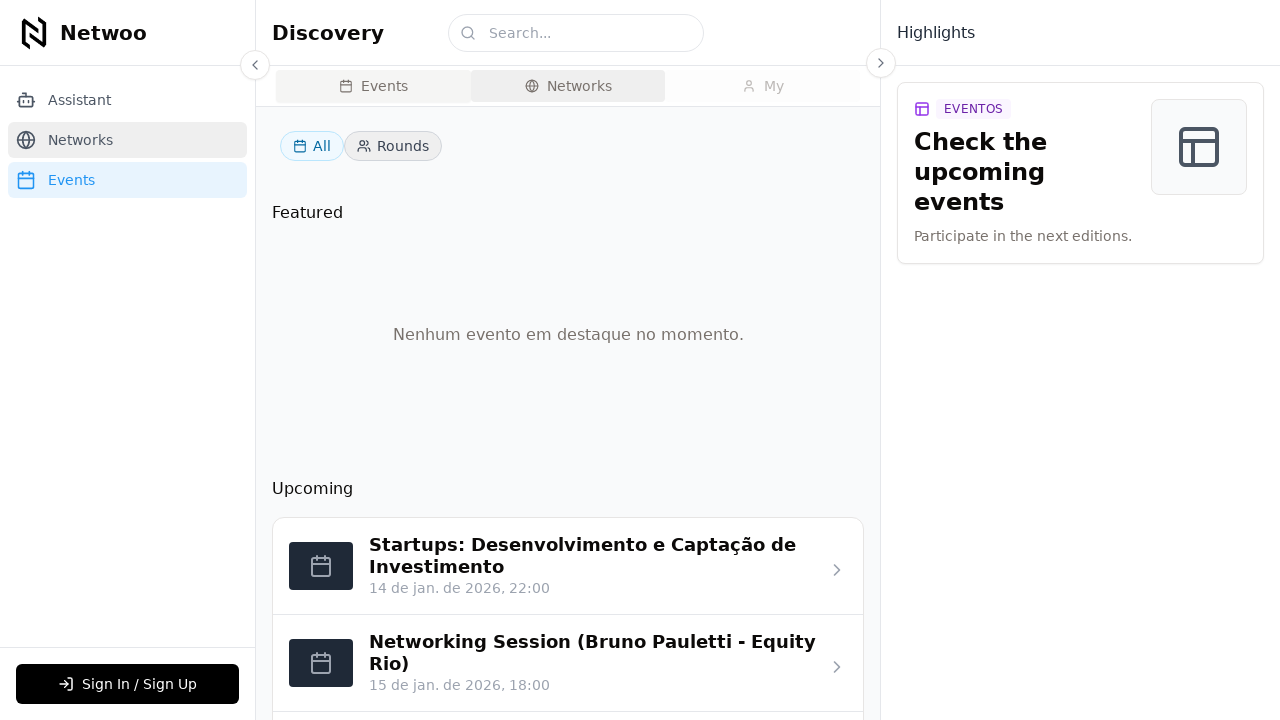

--- FILE ---
content_type: text/plain; charset=utf-8
request_url: https://firestore.googleapis.com/google.firestore.v1.Firestore/Listen/channel?VER=8&database=projects%2Fntwoo-i3fl3e%2Fdatabases%2F(default)&RID=75577&CVER=22&X-HTTP-Session-Id=gsessionid&zx=6u7ouxatcwqw&t=1
body_size: -132
content:
51
[[0,["c","_Q1V3k6-sLeZKyeYerZUFw","",8,12,30000]]]
